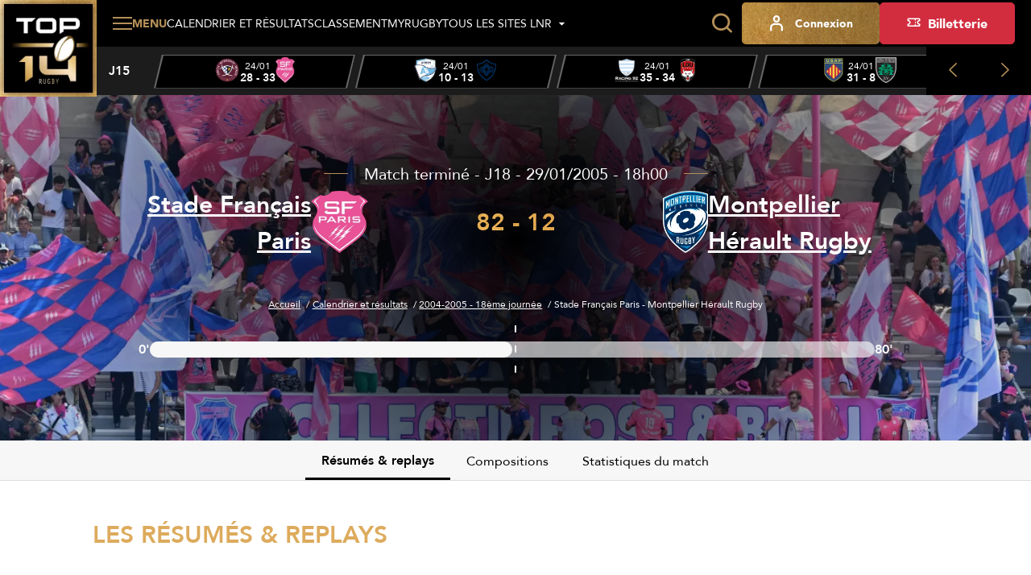

--- FILE ---
content_type: text/html; charset=utf-8
request_url: https://top14.lnr.fr/feuille-de-match/2004-2005/j18/2607-paris-montpellier
body_size: 13769
content:
<!DOCTYPE html>
<html lang="fr">
<head>
  <meta charset="utf-8" />
  <meta name="viewport" content="width=device-width, initial-scale=1, minimum-scale=1, maximum-scale=1" />
  <meta name="csrf-token" content="VJokl9MZwmCOfMGlzotFcVSo5IlBXtR7VRCaRPxe" />

  <title>Stade Français Paris - Montpellier Hérault Rugby - J18 - 2004-2005 | Top 14 - Site Officiel</title>
  <meta name="title" content="Stade Français Paris - Montpellier Hérault Rugby - J18 - 2004-2005 | Top 14 - Site Officiel" />
  <meta name="description" content="Temps forts du match Stade Français Paris - Montpellier Hérault Rugby de la J18 de Top 14" />
      <meta property="og:type" content="website" />
      <meta property="og:site_name" content="Ligue Nationale de Rugby" />
      <meta property="og:locale" content="fr" />
      <meta property="og:url" content="https://top14.lnr.fr/feuille-de-match/2004-2005/j18/2607-paris-montpellier" />
      <meta property="og:title" content="Stade Français Paris - Montpellier Hérault Rugby - J18 - 2004-2005 | Top 14 - Site Officiel" />
      <meta property="og:description" content="Temps forts du match Stade Français Paris - Montpellier Hérault Rugby de la J18 de Top 14" />
      <meta property="fb:app_id" content="488329855239332" />
      <meta property="twitter:card" content="summary_large_image" />
      <meta property="twitter:site" content="@top14rugby" />
      <meta property="twitter:creator" content="@top14rugby" />
      <meta property="twitter:url" content="https://top14.lnr.fr/feuille-de-match/2004-2005/j18/2607-paris-montpellier" />
      <meta property="twitter:title" content="Stade Français Paris - Montpellier Hérault Rugby - J18 - 2004-2005 | Top 14 - Site Officiel" />
      <meta property="twitter:description" content="Temps forts du match Stade Français Paris - Montpellier Hérault Rugby de la J18 de Top 14" />
  
  <link rel="icon" type="image/x-icon" href="/build/assets/favicon.12ffd4d2.ico" />
  <link rel="icon" type="image/png" sizes="32x32" href="/build/assets/favicon-32x32.09a38ca0.png" />
  <link rel="icon" type="image/png" sizes="16x16" href="/build/assets/favicon-16x16.18274bc7.png" />

      <meta name="robots" content="max-image-preview:large, max-snippet:-1, max-video-preview:-1" />
  
    
  
  
  <link rel="preconnect" href="https://fonts.googleapis.com" />
  <link rel="preconnect" href="https://fonts.gstatic.com" crossorigin />
  <link href="https://fonts.googleapis.com/css2?family=Roboto&display=swap" rel="stylesheet" />

    
          <link rel="preload" as="style" href="https://cdn.lnr.fr/build/assets/maintop14.28362084.css" nonce="zJ5zrYlDoV9G1ggYAHtbzy6Ov8NKYzMm7SIF7j7E" /><link rel="stylesheet" href="https://cdn.lnr.fr/build/assets/maintop14.28362084.css" nonce="zJ5zrYlDoV9G1ggYAHtbzy6Ov8NKYzMm7SIF7j7E" />  </head>
<body
  id="body"
  class="app app--fixture-show theme--top14"
>
  <header class="header header--default">
    <div class="header__wrapper">
        <sticky-header></sticky-header>
        <div class="header__logo">
            <a href="https://top14.lnr.fr" title="Retourner à l&#039;accueil">
    <img class="header__logo-img" src="https://assets.lnr.fr/1/1/1/8/0/7/conversions/logo-top14.e32e7e9a-logo.webp" alt="TOP 14" height="146" />
</a>

        </div>
        <div class="header__content">
            <div class="header-menu">
    <div class="header-menu__part">
                                    <div class="main-menu">
  <main-menu :items='[{"type":"ticketing","name":"Billetterie","mobile_icon":null,"mobile_name":null,"device_type":"desktop","isExternal":true,"link":"https:\/\/billetterie.lnr.fr\/fr?utm_source=sitetop14&utm_medium=CTA&utm_campaign=organic","children":[]},{"type":"item","name":"Calendrier et r\u00e9sultats","mobile_icon":null,"mobile_name":null,"device_type":"mobile-and-desktop","isExternal":false,"link":"https:\/\/top14.lnr.fr\/calendrier-et-resultats","children":[]},{"type":"item","name":"Classement","mobile_icon":null,"mobile_name":null,"device_type":"mobile-and-desktop","isExternal":false,"link":"https:\/\/top14.lnr.fr\/videos","children":[{"type":"item","name":"Championnat","mobile_icon":null,"mobile_name":null,"device_type":"mobile-and-desktop","isExternal":false,"link":"https:\/\/top14.lnr.fr\/classement","children":[]},{"type":"item","name":"Joueurs","mobile_icon":null,"mobile_name":null,"device_type":"mobile-and-desktop","isExternal":false,"link":"https:\/\/top14.lnr.fr\/classement\/joueurs\/meilleurs-realisateurs","children":[]}]},{"type":"item","name":"Vid\u00e9os","mobile_icon":null,"mobile_name":null,"device_type":"mobile-and-desktop","isExternal":false,"link":"https:\/\/top14.lnr.fr\/videos","children":[]},{"type":"item","name":"Clubs et joueurs","mobile_icon":null,"mobile_name":null,"device_type":"mobile-and-desktop","isExternal":false,"link":null,"children":[{"type":"item","name":"Clubs","mobile_icon":null,"mobile_name":null,"device_type":"mobile-and-desktop","isExternal":false,"link":"https:\/\/top14.lnr.fr\/clubs","children":[]},{"type":"item","name":"Joueurs","mobile_icon":null,"mobile_name":null,"device_type":"mobile-and-desktop","isExternal":false,"link":"https:\/\/top14.lnr.fr\/joueurs","children":[]}]},{"type":"item","name":"Actualit\u00e9s","mobile_icon":null,"mobile_name":null,"device_type":"mobile-and-desktop","isExternal":false,"link":"https:\/\/top14.lnr.fr\/actualites","children":[]},{"type":"item","name":"Statistiques","mobile_icon":null,"mobile_name":null,"device_type":"mobile-and-desktop","isExternal":false,"link":"https:\/\/top14.lnr.fr\/statistiques\/clubs","children":[{"type":"item","name":"G\u00e9n\u00e9rales","mobile_icon":null,"mobile_name":null,"device_type":"mobile-and-desktop","isExternal":false,"link":"\/statistiques","children":[]},{"type":"item","name":"Clubs","mobile_icon":null,"mobile_name":null,"device_type":"mobile-and-desktop","isExternal":false,"link":"\/statistiques\/clubs","children":[]},{"type":"item","name":"Joueurs","mobile_icon":null,"mobile_name":null,"device_type":"mobile-and-desktop","isExternal":false,"link":"\/statistiques\/joueurs","children":[]}]},{"type":"item","name":"Les awards","mobile_icon":null,"mobile_name":null,"device_type":"mobile-and-desktop","isExternal":false,"link":"https:\/\/top14.lnr.fr\/awards","children":[]},{"type":"item","name":"Le TOP 14","mobile_icon":null,"mobile_name":null,"device_type":"mobile-and-desktop","isExternal":false,"link":null,"children":[{"type":"item","name":"Pr\u00e9sentation","mobile_icon":null,"mobile_name":null,"device_type":"mobile-and-desktop","isExternal":false,"link":"https:\/\/top14.lnr.fr\/page\/le-top-14","children":[]},{"type":"item","name":"Les arbitres TOP 14","mobile_icon":null,"mobile_name":null,"device_type":"mobile-and-desktop","isExternal":false,"link":"https:\/\/top14.lnr.fr\/arbitres","children":[]},{"type":"item","name":"Les diffuseurs","mobile_icon":null,"mobile_name":null,"device_type":"mobile-and-desktop","isExternal":false,"link":"https:\/\/top14.lnr.fr\/page\/les-diffuseurs","children":[]},{"type":"item","name":"Les partenaires","mobile_icon":null,"mobile_name":null,"device_type":"mobile-and-desktop","isExternal":false,"link":"https:\/\/top14.lnr.fr\/partenaires","children":[]},{"type":"item","name":"Les licenci\u00e9s","mobile_icon":null,"mobile_name":null,"device_type":"mobile-and-desktop","isExternal":false,"link":"https:\/\/top14.lnr.fr\/licencies","children":[]}]},{"type":"item","name":"MyRugby","mobile_icon":null,"mobile_name":null,"device_type":"desktop","isExternal":false,"link":"\/my-rugby","children":[]},{"type":"item","name":"Tous les sites LNR","mobile_icon":null,"mobile_name":null,"device_type":"mobile","isExternal":false,"link":"https:\/\/top14.lnr.fr\/videos","children":[{"type":"item","name":"TOP 14","mobile_icon":null,"mobile_name":null,"device_type":"mobile","isExternal":true,"link":"https:\/\/top14.lnr.fr","children":[],"website":{"id":1,"slug":"top14","name":"TOP 14","url":"https:\/\/top14.lnr.fr","ticket_office_url":null,"logo":"\/build\/assets\/logo-top14.e32e7e9a.webp","competition":{"id":1,"slug":"top-14"},"active":true}},{"type":"item","name":"PRO D2","mobile_icon":null,"mobile_name":null,"device_type":"mobile","isExternal":true,"link":"https:\/\/prod2.lnr.fr","children":[],"website":{"id":2,"slug":"prod2","name":"PRO D2","url":"https:\/\/prod2.lnr.fr","ticket_office_url":null,"logo":"\/build\/assets\/logo-prod2.45ecca2c.webp","competition":{"id":2,"slug":"pro-d2"},"active":false}},{"type":"main","name":"Ligue Nationale de rugby","mobile_icon":null,"mobile_name":null,"device_type":"mobile","isExternal":true,"link":"https:\/\/www.lnr.fr","children":[],"website":{"id":3,"slug":"lnr","name":"LNR","url":"https:\/\/www.lnr.fr","ticket_office_url":null,"logo":"\/build\/assets\/logo-lnr.53b7e41a.webp","active":false}},{"type":"item","name":"In Extenso Supersevens","mobile_icon":null,"mobile_name":null,"device_type":"mobile","isExternal":true,"link":"https:\/\/supersevens.lnr.fr","children":[],"website":{"id":4,"slug":"ies7","name":"Supersevens","url":"https:\/\/supersevens.lnr.fr","ticket_office_url":null,"logo":"\/build\/assets\/logo-ies7.0b2990a5.webp","competition":{"id":3,"slug":"supersevens"},"active":false}}]}]' :action='"https:\/\/top14.lnr.fr\/recherche"' :method='"GET"'>
    <span class="base-btn__text">
        Menu
    </span>
  </main-menu>
</div>
                                                    <div
  class="item-menu item-menu--desktop"
>
  <a class="base-btn base-btn--item-menu" href="https://top14.lnr.fr/calendrier-et-resultats" title="Calendrier et résultats" >
    <i class="item-menu__icon icon icon--calendar"></i>
    <span class="item-menu__text item-menu__text--tablet-only base-btn__text">
        Calendrier
    </span>
    <span class="item-menu__text item-menu__text--desktop-only base-btn__text base-btn__text">
        Calendrier et résultats
    </span>
  </a>
</div>
                                                    <div
  class="item-menu item-menu--desktop"
>
  <a class="base-btn base-btn--item-menu" href="https://top14.lnr.fr/classement" title="Classement" >
    <i class="item-menu__icon icon icon--podium"></i>
    <span class="base-btn__text">
        Classement
    </span>
  </a>
</div>
                                                    <div
  class="item-menu item-menu--desktop"
>
  <a class="base-btn base-btn--item-menu" href="/my-rugby" title="MyRugby" >
    <i class="item-menu__icon icon icon--trophy"></i>
    <span class="base-btn__text">
        MyRugby
    </span>
  </a>
</div>
                                                    <div class="all-websites-menu">
  <all-websites-menu :items='[{"type":"item","name":"TOP 14","mobile_icon":null,"mobile_name":null,"device_type":"mobile-and-desktop","isExternal":true,"link":"https:\/\/top14.lnr.fr","children":[],"website":{"id":1,"slug":"top14","name":"TOP 14","url":"https:\/\/top14.lnr.fr","ticket_office_url":null,"logo":"\/build\/assets\/logo-top14.e32e7e9a.webp","competition":{"id":1,"slug":"top-14"},"active":true}},{"type":"item","name":"PRO D2","mobile_icon":null,"mobile_name":null,"device_type":"mobile-and-desktop","isExternal":true,"link":"https:\/\/prod2.lnr.fr","children":[],"website":{"id":2,"slug":"prod2","name":"PRO D2","url":"https:\/\/prod2.lnr.fr","ticket_office_url":null,"logo":"\/build\/assets\/logo-prod2.45ecca2c.webp","competition":{"id":2,"slug":"pro-d2"},"active":false}},{"type":"item","name":"Ligue Nationale de Rugby","mobile_icon":null,"mobile_name":null,"device_type":"mobile-and-desktop","isExternal":true,"link":"https:\/\/www.lnr.fr","children":[],"website":{"id":3,"slug":"lnr","name":"LNR","url":"https:\/\/www.lnr.fr","ticket_office_url":null,"logo":"\/build\/assets\/logo-lnr.53b7e41a.webp","active":false}},{"type":"item","name":"In Extenso Supersevens","mobile_icon":null,"mobile_name":null,"device_type":"mobile-and-desktop","isExternal":true,"link":"https:\/\/supersevens.lnr.fr\/","children":[],"website":{"id":4,"slug":"ies7","name":"Supersevens","url":"https:\/\/supersevens.lnr.fr","ticket_office_url":null,"logo":"\/build\/assets\/logo-ies7.0b2990a5.webp","competition":{"id":3,"slug":"supersevens"},"active":false}}]' :action='"https:\/\/top14.lnr.fr\/recherche"'>
    <span class="base-btn__text">
        Tous les sites LNR
    </span>
  </all-websites-menu>
</div>
                                                      <span class="header-menu__mobile-only">
                    <div class="notifications-menu notifications-menu--wisepops">
  <button
    type="button"
    tabindex="0"
    role="button"
    aria-label="Notifications"
    class="notifications-menu__button wisp"
  >
    <i class="icon icon--megaphone"></i>
    <span class="notifications-menu__label">Infos</span>
  </button>
</div>
                  </span>
            <div class="login-menu  login-menu--mobile-only ">
  <login-menu
    :logged-in='false'    account-route="https://top14.lnr.fr/mon-compte"
    csrf-token="VJokl9MZwmCOfMGlzotFcVSo5IlBXtR7VRCaRPxe"
    facebook-route="https://top14.lnr.fr/social/facebook?action=register"
    google-route="https://top14.lnr.fr/social/google?action=register"
    login-route="https://top14.lnr.fr/connexion?redirect_url=https%3A%2F%2Ftop14.lnr.fr%2Ffeuille-de-match%2F2004-2005%2Fj18%2F2607-paris-montpellier"
    logout-route="https://top14.lnr.fr/logout?redirect_url=https%3A%2F%2Ftop14.lnr.fr%2Ffeuille-de-match%2F2004-2005%2Fj18%2F2607-paris-montpellier"
    register-route="https://top14.lnr.fr/inscription"
     mobile-only   >
          <i class="login-menu__icon icon icon--profil"></i>
        <span class="login-menu__text login-menu__text--tablet-only base-btn__text">
        Compte
    </span>
    <span class="login-menu__text login-menu__text--desktop-only base-btn__text base-btn__text">
        Connexion
    </span>
  </login-menu>
</div>
                                                            </div>
    <div class="header-menu__part header-menu__part--tablet-only">
      <search-input action="https://top14.lnr.fr/recherche"></search-input>
      <div class="notifications-menu notifications-menu--wisepops">
  <button
    type="button"
    tabindex="0"
    role="button"
    aria-label="Notifications"
    class="notifications-menu__button wisp"
  >
    <i class="icon icon--megaphone"></i>
    <span class="notifications-menu__label">Infos</span>
  </button>
</div>


                                                                                                                                                              <div class="login-menu ">
  <login-menu
    :logged-in='false'    account-route="https://top14.lnr.fr/mon-compte"
    csrf-token="VJokl9MZwmCOfMGlzotFcVSo5IlBXtR7VRCaRPxe"
    facebook-route="https://top14.lnr.fr/social/facebook?action=register"
    google-route="https://top14.lnr.fr/social/google?action=register"
    login-route="https://top14.lnr.fr/connexion?redirect_url=https%3A%2F%2Ftop14.lnr.fr%2Ffeuille-de-match%2F2004-2005%2Fj18%2F2607-paris-montpellier"
    logout-route="https://top14.lnr.fr/logout?redirect_url=https%3A%2F%2Ftop14.lnr.fr%2Ffeuille-de-match%2F2004-2005%2Fj18%2F2607-paris-montpellier"
    register-route="https://top14.lnr.fr/inscription"
      >
          <i class="login-menu__icon icon icon--profil"></i>
        <span class="login-menu__text login-menu__text--tablet-only base-btn__text">
        Compte
    </span>
    <span class="login-menu__text login-menu__text--desktop-only base-btn__text base-btn__text">
        Connexion
    </span>
  </login-menu>
</div>
                                            <a class="ticketing-menu tracking--btn-tickets base-btn base-btn--secondary"
   href="https://billetterie.lnr.fr/fr?utm_source=sitetop14&amp;utm_medium=CTA&amp;utm_campaign=organic"  target="_blank">
    <i class="icon icon--note"></i>
    <span class="base-btn__text">
        Billetterie
    </span>
</a>
                        </div>
</div>
                            <div class="header-score-slider">
    <score-slider
      :current-week='{"name":"J15","slug":"j15","number":15}' :matches='[{"id":11410,"hosting_club":{"id":7,"name":"Union Bordeaux-B\u00e8gles","logo":{"original":"https:\/\/cdn.lnr.fr\/club\/bordeaux-begles\/photo\/logo.2201ae81024b363a543f683add3eb9f07f48db9a","thumbnail-1x":"https:\/\/cdn.lnr.fr\/club\/bordeaux-begles\/photo\/logo-thumbnail-1x.2201ae81024b363a543f683add3eb9f07f48db9a","thumbnail-2x":"https:\/\/cdn.lnr.fr\/club\/bordeaux-begles\/photo\/logo-thumbnail-2x.2201ae81024b363a543f683add3eb9f07f48db9a"},"url":"https:\/\/top14.lnr.fr\/club\/bordeaux-begles","acronym":"UBB"},"visiting_club":{"id":60,"name":"Stade Fran\u00e7ais Paris","logo":{"original":"https:\/\/cdn.lnr.fr\/club\/paris\/photo\/logo.55f6709b4adaabc6857f8dd07b53d1fa7dcc911d","thumbnail-1x":"https:\/\/cdn.lnr.fr\/club\/paris\/photo\/logo-thumbnail-1x.55f6709b4adaabc6857f8dd07b53d1fa7dcc911d","thumbnail-2x":"https:\/\/cdn.lnr.fr\/club\/paris\/photo\/logo-thumbnail-2x.55f6709b4adaabc6857f8dd07b53d1fa7dcc911d"},"url":"https:\/\/top14.lnr.fr\/club\/paris","acronym":"SFP"},"date":"24\/01","time":"14h30","broadcasters":[{"name":"Canal + Sport","logo":{"logo-1x":"https:\/\/assets.lnr.fr\/1\/7\/3\/2\/0\/6\/conversions\/C+_Sport_(2023)-logo-1x.webp","logo-2x":"https:\/\/assets.lnr.fr\/1\/7\/3\/2\/0\/6\/conversions\/C+_Sport_(2023)-logo-2x.webp","original":"https:\/\/assets.lnr.fr\/1\/7\/3\/2\/0\/6\/C+_Sport_(2023).png"}}],"status":"finished","link":"https:\/\/top14.lnr.fr\/feuille-de-match\/2025-2026\/j15\/11410-bordeaux-begles-paris","score":[28,33],"timer":{"firstPeriodStartDate":"2026-01-24T14:31:35+01:00","firstPeriodEndDate":"2026-01-24T15:20:48+01:00","secondPeriodStartDate":"2026-01-24T15:35:18+01:00","secondPeriodEndDate":"2026-01-24T16:22:23+01:00"},"is_postponed":false},{"id":11406,"hosting_club":{"id":89,"name":"Aviron Bayonnais","logo":{"original":"https:\/\/cdn.lnr.fr\/club\/bayonne\/photo\/logo.298659c7f45708c558764780ad1691e7045da5d1","thumbnail-1x":"https:\/\/cdn.lnr.fr\/club\/bayonne\/photo\/logo-thumbnail-1x.298659c7f45708c558764780ad1691e7045da5d1","thumbnail-2x":"https:\/\/cdn.lnr.fr\/club\/bayonne\/photo\/logo-thumbnail-2x.298659c7f45708c558764780ad1691e7045da5d1"},"url":"https:\/\/top14.lnr.fr\/club\/bayonne","acronym":"AB"},"visiting_club":{"id":18,"name":"Castres Olympique","logo":{"original":"https:\/\/cdn.lnr.fr\/club\/castres\/photo\/logo.3d2485306df83a9c0f98907402e7fc1e50525ca8","thumbnail-1x":"https:\/\/cdn.lnr.fr\/club\/castres\/photo\/logo-thumbnail-1x.3d2485306df83a9c0f98907402e7fc1e50525ca8","thumbnail-2x":"https:\/\/cdn.lnr.fr\/club\/castres\/photo\/logo-thumbnail-2x.3d2485306df83a9c0f98907402e7fc1e50525ca8"},"url":"https:\/\/top14.lnr.fr\/club\/castres","acronym":"CO"},"date":"24\/01","time":"16h35","broadcasters":[{"name":"Canal +","logo":{"logo-1x":"https:\/\/assets.lnr.fr\/9\/2\/2\/3\/7\/conversions\/canal_-logo-1x.webp","logo-2x":"https:\/\/assets.lnr.fr\/9\/2\/2\/3\/7\/conversions\/canal_-logo-2x.webp","original":"https:\/\/assets.lnr.fr\/9\/2\/2\/3\/7\/canal_.png"}},{"name":"Canal + Live","logo":{"logo-1x":"https:\/\/assets.lnr.fr\/1\/7\/2\/9\/4\/4\/conversions\/Canal+_Live.svg-logo-1x.webp","logo-2x":"https:\/\/assets.lnr.fr\/1\/7\/2\/9\/4\/4\/conversions\/Canal+_Live.svg-logo-2x.webp","original":"https:\/\/assets.lnr.fr\/1\/7\/2\/9\/4\/4\/Canal+_Live.svg.png"}}],"status":"finished","link":"https:\/\/top14.lnr.fr\/feuille-de-match\/2025-2026\/j15\/11406-bayonne-castres","score":[10,13],"timer":{"firstPeriodStartDate":"2026-01-24T16:37:42+01:00","firstPeriodEndDate":"2026-01-24T17:18:35+01:00","secondPeriodStartDate":"2026-01-24T17:35:22+01:00","secondPeriodEndDate":"2026-01-24T18:31:36+01:00"},"is_postponed":false},{"id":11407,"hosting_club":{"id":65,"name":"Racing 92","logo":{"original":"https:\/\/cdn.lnr.fr\/club\/racing-92\/photo\/logo.2893d5d96b6ed12acbf18cc4a8cad268e0582419","thumbnail-1x":"https:\/\/cdn.lnr.fr\/club\/racing-92\/photo\/logo-thumbnail-1x.2893d5d96b6ed12acbf18cc4a8cad268e0582419","thumbnail-2x":"https:\/\/cdn.lnr.fr\/club\/racing-92\/photo\/logo-thumbnail-2x.2893d5d96b6ed12acbf18cc4a8cad268e0582419"},"url":"https:\/\/top14.lnr.fr\/club\/racing-92","acronym":"R92"},"visiting_club":{"id":42,"name":"LOU Rugby","logo":{"original":"https:\/\/cdn.lnr.fr\/club\/lyon\/photo\/logo.46785717c923e7293f65e4028eee8631049ec4bb","thumbnail-1x":"https:\/\/cdn.lnr.fr\/club\/lyon\/photo\/logo-thumbnail-1x.46785717c923e7293f65e4028eee8631049ec4bb","thumbnail-2x":"https:\/\/cdn.lnr.fr\/club\/lyon\/photo\/logo-thumbnail-2x.46785717c923e7293f65e4028eee8631049ec4bb"},"url":"https:\/\/top14.lnr.fr\/club\/lyon","acronym":"LOU"},"date":"24\/01","time":"16h35","broadcasters":[{"name":"Canal + Live","logo":{"logo-1x":"https:\/\/assets.lnr.fr\/1\/7\/2\/9\/4\/4\/conversions\/Canal+_Live.svg-logo-1x.webp","logo-2x":"https:\/\/assets.lnr.fr\/1\/7\/2\/9\/4\/4\/conversions\/Canal+_Live.svg-logo-2x.webp","original":"https:\/\/assets.lnr.fr\/1\/7\/2\/9\/4\/4\/Canal+_Live.svg.png"}},{"name":"Canal +","logo":{"logo-1x":"https:\/\/assets.lnr.fr\/9\/2\/2\/3\/7\/conversions\/canal_-logo-1x.webp","logo-2x":"https:\/\/assets.lnr.fr\/9\/2\/2\/3\/7\/conversions\/canal_-logo-2x.webp","original":"https:\/\/assets.lnr.fr\/9\/2\/2\/3\/7\/canal_.png"}}],"status":"finished","link":"https:\/\/top14.lnr.fr\/feuille-de-match\/2025-2026\/j15\/11407-racing-92-lyon","score":[35,34],"timer":{"firstPeriodStartDate":"2026-01-24T16:37:37+01:00","firstPeriodEndDate":"2026-01-24T17:24:16+01:00","secondPeriodStartDate":"2026-01-24T17:39:14+01:00","secondPeriodEndDate":"2026-01-24T18:31:07+01:00"},"is_postponed":false},{"id":11411,"hosting_club":{"id":63,"name":"USA Perpignan","logo":{"original":"https:\/\/cdn.lnr.fr\/club\/perpignan\/photo\/logo.1717762212bf4759d0b4d23c9cab3d6235ae87c4","thumbnail-1x":"https:\/\/cdn.lnr.fr\/club\/perpignan\/photo\/logo-thumbnail-1x.1717762212bf4759d0b4d23c9cab3d6235ae87c4","thumbnail-2x":"https:\/\/cdn.lnr.fr\/club\/perpignan\/photo\/logo-thumbnail-2x.1717762212bf4759d0b4d23c9cab3d6235ae87c4"},"url":"https:\/\/top14.lnr.fr\/club\/perpignan","acronym":"USAP"},"visiting_club":{"id":48,"name":"US Montauban","logo":{"original":"https:\/\/cdn.lnr.fr\/club\/montauban\/photo\/logo.af03f2aeae0a1adcf7eea74cd7bce7a71c6129f9","thumbnail-1x":"https:\/\/cdn.lnr.fr\/club\/montauban\/photo\/logo-thumbnail-1x.af03f2aeae0a1adcf7eea74cd7bce7a71c6129f9","thumbnail-2x":"https:\/\/cdn.lnr.fr\/club\/montauban\/photo\/logo-thumbnail-2x.af03f2aeae0a1adcf7eea74cd7bce7a71c6129f9"},"url":"https:\/\/top14.lnr.fr\/club\/montauban","acronym":"USM"},"date":"24\/01","time":"16h35","broadcasters":[{"name":"Canal + Sport","logo":{"logo-1x":"https:\/\/assets.lnr.fr\/1\/7\/3\/2\/0\/6\/conversions\/C+_Sport_(2023)-logo-1x.webp","logo-2x":"https:\/\/assets.lnr.fr\/1\/7\/3\/2\/0\/6\/conversions\/C+_Sport_(2023)-logo-2x.webp","original":"https:\/\/assets.lnr.fr\/1\/7\/3\/2\/0\/6\/C+_Sport_(2023).png"}},{"name":"Canal +","logo":{"logo-1x":"https:\/\/assets.lnr.fr\/9\/2\/2\/3\/7\/conversions\/canal_-logo-1x.webp","logo-2x":"https:\/\/assets.lnr.fr\/9\/2\/2\/3\/7\/conversions\/canal_-logo-2x.webp","original":"https:\/\/assets.lnr.fr\/9\/2\/2\/3\/7\/canal_.png"}}],"status":"finished","link":"https:\/\/top14.lnr.fr\/feuille-de-match\/2025-2026\/j15\/11411-perpignan-montauban","score":[31,8],"timer":{"firstPeriodStartDate":"2026-01-24T16:36:39+01:00","firstPeriodEndDate":"2026-01-24T17:28:25+01:00","secondPeriodStartDate":"2026-01-24T17:45:32+01:00","secondPeriodEndDate":"2026-01-24T18:31:43+01:00"},"is_postponed":false},{"id":11409,"hosting_club":{"id":78,"name":"Stade Toulousain","logo":{"original":"https:\/\/cdn.lnr.fr\/club\/toulouse\/photo\/logo.d54bd540e4c723a8c6eb20ab762b718722eb5074","thumbnail-1x":"https:\/\/cdn.lnr.fr\/club\/toulouse\/photo\/logo-thumbnail-1x.d54bd540e4c723a8c6eb20ab762b718722eb5074","thumbnail-2x":"https:\/\/cdn.lnr.fr\/club\/toulouse\/photo\/logo-thumbnail-2x.d54bd540e4c723a8c6eb20ab762b718722eb5074"},"url":"https:\/\/top14.lnr.fr\/club\/toulouse","acronym":"ST"},"visiting_club":{"id":61,"name":"Section Paloise","logo":{"original":"https:\/\/cdn.lnr.fr\/club\/pau\/photo\/logo.5f5c9aa238f6dfa726decb13174fceb1ecbe9bbf","thumbnail-1x":"https:\/\/cdn.lnr.fr\/club\/pau\/photo\/logo-thumbnail-1x.5f5c9aa238f6dfa726decb13174fceb1ecbe9bbf","thumbnail-2x":"https:\/\/cdn.lnr.fr\/club\/pau\/photo\/logo-thumbnail-2x.5f5c9aa238f6dfa726decb13174fceb1ecbe9bbf"},"url":"https:\/\/top14.lnr.fr\/club\/pau","acronym":"SP"},"date":"24\/01","time":"21h00","broadcasters":[{"name":"Canal +","logo":{"logo-1x":"https:\/\/assets.lnr.fr\/9\/2\/2\/3\/7\/conversions\/canal_-logo-1x.webp","logo-2x":"https:\/\/assets.lnr.fr\/9\/2\/2\/3\/7\/conversions\/canal_-logo-2x.webp","original":"https:\/\/assets.lnr.fr\/9\/2\/2\/3\/7\/canal_.png"}}],"status":"finished","link":"https:\/\/top14.lnr.fr\/feuille-de-match\/2025-2026\/j15\/11409-toulouse-pau","score":[59,22],"timer":{"firstPeriodStartDate":"2026-01-24T21:04:16+01:00","firstPeriodEndDate":"2026-01-24T21:48:20+01:00","secondPeriodStartDate":"2026-01-24T22:02:54+01:00","secondPeriodEndDate":"2026-01-24T22:54:34+01:00"},"is_postponed":false},{"id":11408,"hosting_club":{"id":77,"name":"RC Toulon","logo":{"original":"https:\/\/cdn.lnr.fr\/club\/toulon\/photo\/logo.37c3f258364777adfcc4834b02b0a0f423180860","thumbnail-1x":"https:\/\/cdn.lnr.fr\/club\/toulon\/photo\/logo-thumbnail-1x.37c3f258364777adfcc4834b02b0a0f423180860","thumbnail-2x":"https:\/\/cdn.lnr.fr\/club\/toulon\/photo\/logo-thumbnail-2x.37c3f258364777adfcc4834b02b0a0f423180860"},"url":"https:\/\/top14.lnr.fr\/club\/toulon","acronym":"RCT"},"visiting_club":{"id":49,"name":"Montpellier H\u00e9rault Rugby","logo":{"original":"https:\/\/cdn.lnr.fr\/club\/montpellier\/photo\/logo.0080352eee39c6f4d3ab81cdc8f65110bcd45cac","thumbnail-1x":"https:\/\/cdn.lnr.fr\/club\/montpellier\/photo\/logo-thumbnail-1x.0080352eee39c6f4d3ab81cdc8f65110bcd45cac","thumbnail-2x":"https:\/\/cdn.lnr.fr\/club\/montpellier\/photo\/logo-thumbnail-2x.0080352eee39c6f4d3ab81cdc8f65110bcd45cac"},"url":"https:\/\/top14.lnr.fr\/club\/montpellier","acronym":"MHR"},"date":"25\/01","time":"15h30","broadcasters":[{"name":"Canal + Sport","logo":{"logo-1x":"https:\/\/assets.lnr.fr\/1\/7\/3\/2\/0\/6\/conversions\/C+_Sport_(2023)-logo-1x.webp","logo-2x":"https:\/\/assets.lnr.fr\/1\/7\/3\/2\/0\/6\/conversions\/C+_Sport_(2023)-logo-2x.webp","original":"https:\/\/assets.lnr.fr\/1\/7\/3\/2\/0\/6\/C+_Sport_(2023).png"}}],"status":"finished","link":"https:\/\/top14.lnr.fr\/feuille-de-match\/2025-2026\/j15\/11408-toulon-montpellier","score":[30,27],"timer":{"firstPeriodStartDate":"2026-01-25T15:32:23+01:00","firstPeriodEndDate":"2026-01-25T16:15:58+01:00","secondPeriodStartDate":"2026-01-25T16:31:11+01:00","secondPeriodEndDate":"2026-01-25T17:19:56+01:00"},"is_postponed":false},{"id":11405,"hosting_club":{"id":20,"name":"ASM Clermont","logo":{"original":"https:\/\/cdn.lnr.fr\/club\/clermont\/photo\/logo.1e35be7000941750bf2657962a3e4c5aaf2422db","thumbnail-1x":"https:\/\/cdn.lnr.fr\/club\/clermont\/photo\/logo-thumbnail-1x.1e35be7000941750bf2657962a3e4c5aaf2422db","thumbnail-2x":"https:\/\/cdn.lnr.fr\/club\/clermont\/photo\/logo-thumbnail-2x.1e35be7000941750bf2657962a3e4c5aaf2422db"},"url":"https:\/\/top14.lnr.fr\/club\/clermont","acronym":"ASM"},"visiting_club":{"id":34,"name":"Stade Rochelais","logo":{"original":"https:\/\/cdn.lnr.fr\/club\/la-rochelle\/photo\/logo.609652dc06b32047953e0166021fd2416579e95e","thumbnail-1x":"https:\/\/cdn.lnr.fr\/club\/la-rochelle\/photo\/logo-thumbnail-1x.609652dc06b32047953e0166021fd2416579e95e","thumbnail-2x":"https:\/\/cdn.lnr.fr\/club\/la-rochelle\/photo\/logo-thumbnail-2x.609652dc06b32047953e0166021fd2416579e95e"},"url":"https:\/\/top14.lnr.fr\/club\/la-rochelle","acronym":"SR"},"date":"25\/01","time":"21h05","broadcasters":[{"name":"Canal +","logo":{"logo-1x":"https:\/\/assets.lnr.fr\/9\/2\/2\/3\/7\/conversions\/canal_-logo-1x.webp","logo-2x":"https:\/\/assets.lnr.fr\/9\/2\/2\/3\/7\/conversions\/canal_-logo-2x.webp","original":"https:\/\/assets.lnr.fr\/9\/2\/2\/3\/7\/canal_.png"}}],"status":"finished","link":"https:\/\/top14.lnr.fr\/feuille-de-match\/2025-2026\/j15\/11405-clermont-la-rochelle","score":[32,27],"timer":{"firstPeriodStartDate":"2026-01-25T21:08:02+01:00","firstPeriodEndDate":"2026-01-25T21:54:13+01:00","secondPeriodStartDate":"2026-01-25T22:09:41+01:00","secondPeriodEndDate":"2026-01-25T23:01:59+01:00"},"is_postponed":false}]'    ></score-slider>
  </div>
                    </div>
    </div>
</header>
<div class="app__container ">
    <main class="app__body app__body--fixture-show">
      <div
  class="heading heading--center"
>
    <div class="heading__container">
    <div class="match-header">
  <div class="match-header__info">
          <div class="match-header__season-day">
                  Match terminé - J18 - 29/01/2005 - 18h00
              </div>
      </div>
  <div class="match-header-club">
  <div class="match-header-club__wrapper match-header-club__wrapper--center">
    <div class="match-header__bonus match-header__bonus--left">
          </div>
    <div class="match-header__title">
      <div class="title title--large title--textured title--centered">
                    82 - 12
                  </div>
          </div>
    <div class="match-header__bonus match-header__bonus--right">
          </div>
  </div>
      <div class="match-header-club__wrapper match-header-club__wrapper--left">
      <div class="match-header-club__logo">
                  <img
  alt="Stade Français Paris"
  src="https://cdn.lnr.fr/club/paris/photo/logo.55f6709b4adaabc6857f8dd07b53d1fa7dcc911d"
      srcset="https://cdn.lnr.fr/club/paris/photo/logo-thumbnail-1x.55f6709b4adaabc6857f8dd07b53d1fa7dcc911d 1x, https://cdn.lnr.fr/club/paris/photo/logo-thumbnail-2x.55f6709b4adaabc6857f8dd07b53d1fa7dcc911d 2x"
    
  loading="lazy"
/>
              </div>
      <a href="https://top14.lnr.fr/club/paris" class="match-header-club__title">Stade Français Paris</a>
    </div>
      <div class="match-header-club__wrapper match-header-club__wrapper--right">
      <div class="match-header-club__logo">
                  <img
  alt="Montpellier Hérault Rugby"
  src="https://cdn.lnr.fr/club/montpellier/photo/logo.0080352eee39c6f4d3ab81cdc8f65110bcd45cac"
      srcset="https://cdn.lnr.fr/club/montpellier/photo/logo-thumbnail-1x.0080352eee39c6f4d3ab81cdc8f65110bcd45cac 1x, https://cdn.lnr.fr/club/montpellier/photo/logo-thumbnail-2x.0080352eee39c6f4d3ab81cdc8f65110bcd45cac 2x"
    
  loading="lazy"
/>
              </div>
      <a href="https://top14.lnr.fr/club/montpellier" class="match-header-club__title">Montpellier Hérault Rugby</a>
    </div>
  </div>
    <div class="match-header-cta match-header-cta--hide">
  <div class="match-header-cta__container">
              <div class="match-header-cta__wrapper">
        <a
          href="https://go.onelink.me/2887093520/3f0e3bd6"
          target="_blank"
          class="match-header-cta__button base-btn base-btn--primary tracking--btn-primary title--x-small"
        >
          Vis ton match avec
          <img
  alt="Parier"
  src="https://cdn.lnr.fr/build/assets/logo-betclic.7c74d3eb.webp"
    class="match-header-cta__img"
  loading="lazy"
/>
        </a>
      </div>
      </div>
</div>
</div>
    <div class="heading__main">
                  <h1 class="heading__title">
        
              </h1>
              <img
  alt=""
  src="https://cdn.lnr.fr/club/paris/photo/banner.55f6709b4adaabc6857f8dd07b53d1fa7dcc911d"
      srcset="https://cdn.lnr.fr/club/paris/photo/banner-thumbnail-1x.55f6709b4adaabc6857f8dd07b53d1fa7dcc911d 1x, https://cdn.lnr.fr/club/paris/photo/banner-thumbnail-2x.55f6709b4adaabc6857f8dd07b53d1fa7dcc911d 2x"
    class="heading__image heading__image--desktop"
  loading="lazy"
/>
            
              <ul class="breadcrumbs">
      <li class="breadcrumbs__item">
              <a class="breadcrumbs__link base-link" href="https://top14.lnr.fr">
          <span class="breadcrumbs__inner-link base-link--underlined">Accueil</span>
        </a>
          </li>
      <li class="breadcrumbs__item">
              <a class="breadcrumbs__link base-link" href="https://top14.lnr.fr/calendrier-et-resultats">
          <span class="breadcrumbs__inner-link base-link--underlined">Calendrier et résultats</span>
        </a>
          </li>
      <li class="breadcrumbs__item">
              <a class="breadcrumbs__link base-link" href="https://top14.lnr.fr/calendrier-et-resultats/2004-2005/j18">
          <span class="breadcrumbs__inner-link base-link--underlined">2004-2005 - 18ème journée</span>
        </a>
          </li>
      <li class="breadcrumbs__item">
              Stade Français Paris - Montpellier Hérault Rugby
          </li>
  </ul>

                    <header-timeline
          :fixture-id='2607' :timer='{"firstPeriodStartDate":"2005-01-29T18:00:00+01:00","firstPeriodEndDate":null,"secondPeriodStartDate":null,"secondPeriodEndDate":null}' :game-facts='[]'        ></header-timeline>
                </div>
  </div>
    </div>

<div class="tabs">
  <div class="tabs__menu">
    <ul class="tabs__menu-list">
                                          <li class="tabs__menu-item">
          <a
            class="base-btn--tab tabs__button base-btn--tab tabs__button--active"
            href="https://top14.lnr.fr/feuille-de-match/2004-2005/j18/2607-paris-montpellier/resumes-replays"
            title="Résumés &amp; replays"
          >Résumés &amp; replays</a>
        </li>
                      <li class="tabs__menu-item">
          <a
            class="base-btn--tab tabs__button"
            href="https://top14.lnr.fr/feuille-de-match/2004-2005/j18/2607-paris-montpellier/compositions"
            title="Compositions"
          >Compositions</a>
        </li>
                      <li class="tabs__menu-item">
          <a
            class="base-btn--tab tabs__button"
            href="https://top14.lnr.fr/feuille-de-match/2004-2005/j18/2607-paris-montpellier/statistiques-du-match"
            title="Statistiques du match"
          >Statistiques du match</a>
        </li>
          </ul>
  </div>
</div>
  <div class="fixture-header">
    <score-sticky-header
      :hosting-club='{"name":"Stade Fran\u00e7ais Paris","logo":{"original":"https:\/\/cdn.lnr.fr\/club\/paris\/photo\/logo.55f6709b4adaabc6857f8dd07b53d1fa7dcc911d","thumbnail-1x":"https:\/\/cdn.lnr.fr\/club\/paris\/photo\/logo-thumbnail-1x.55f6709b4adaabc6857f8dd07b53d1fa7dcc911d","thumbnail-2x":"https:\/\/cdn.lnr.fr\/club\/paris\/photo\/logo-thumbnail-2x.55f6709b4adaabc6857f8dd07b53d1fa7dcc911d"},"url":"https:\/\/top14.lnr.fr\/club\/paris"}' :visiting-club='{"name":"Montpellier H\u00e9rault Rugby","logo":{"original":"https:\/\/cdn.lnr.fr\/club\/montpellier\/photo\/logo.0080352eee39c6f4d3ab81cdc8f65110bcd45cac","thumbnail-1x":"https:\/\/cdn.lnr.fr\/club\/montpellier\/photo\/logo-thumbnail-1x.0080352eee39c6f4d3ab81cdc8f65110bcd45cac","thumbnail-2x":"https:\/\/cdn.lnr.fr\/club\/montpellier\/photo\/logo-thumbnail-2x.0080352eee39c6f4d3ab81cdc8f65110bcd45cac"},"url":"https:\/\/top14.lnr.fr\/club\/montpellier"}' :query-ref='".match-header"'    ></score-sticky-header>
  </div>
  <div class="reports-replays">
  <div class="reports-replays__container">
    <h2
      class="reports-replays__title title title--medium title--primary"
    >Les résumés &amp; replays</h2>
    <div class="reports-replays__grid">
          </div>
  </div>
</div>
<vertical-timeline :items="[]" game-facts></vertical-timeline>
<vertical-timeline :items="[]"></vertical-timeline>
<div
  class="advertisement advertisement--desktop"
>
  <div class="advertisement__container">
    <div
      id="div-gpt-ad-6979313e188dc"
      class="advertisement__item advertisement__item--728x90"
    ></div>
  </div>
</div>

  <div
  class="advertisement advertisement--mobile"
>
  <div class="advertisement__container">
    <div
      id="div-gpt-ad-6979313e189aa"
      class="advertisement__item advertisement__item--320x50"
    ></div>
  </div>
</div>

  <div
  class="page-builder-component page-builder-component--my-rugby-advantages page-builder-my-rugby-advantages my-rugby-advantages my-rugby-advantages--top14">
  <img
  alt="Les avantages MyRugby"
  src="https://cdn.lnr.fr/build/assets/bg-black-texture.54871c8c.webp"
    class="my-rugby-advantages__background"
  loading="lazy"
/>
  <div class="page-builder-component__lines-container my-rugby-advantages__lines-container">
    <lines-index :rows='[{"col":"12% 12% 76%","only":"l","height":"10%","cells":[{"lines":[{"width":4,"height":"100%","right":0,"top":0,"type":"plain"},{"width":"100%","height":4,"left":0,"bottom":0,"type":"plain"}]},{"lines":[{"width":"100%","height":4,"left":0,"bottom":0,"type":"plain"}]}]},{"col":"50% 30% 20%","only":"s","height":"5%","cells":[{"lines":[{"width":4,"height":"100%","right":0,"top":0,"type":"plain"},{"width":"100%","height":4,"left":0,"bottom":0,"type":"plain"}]},{"lines":[{"width":"100%","height":4,"left":0,"bottom":0,"type":"plain"}]}]},{"col":"12% 12% 76%","only":"l","height":"10%","cells":[{"lines":[{"width":4,"height":"100%","right":0,"top":0,"type":"plain"}]}]},{"col":"50% 30% 20%","only":"s","height":"5%","cells":[{"lines":[{"width":4,"height":"100%","right":0,"top":0,"type":"plain"}]}]},{"col":"25% 75%","only":"l","height":"20%","cells":[{"lines":[{"width":"100%","height":4,"left":0,"bottom":0,"type":"dashed","nbDash":12,"dirDash":"horizontal"}]}]},{"col":"75% 25%","only":"s","height":"30%","cells":[{"lines":[{"width":"100%","height":3,"left":0,"bottom":0,"type":"dashed","nbDash":12,"dirDash":"horizontal"}]}]},{"col":"100%","height":"20%","cells":[]},{"col":"12% 12% 76%","only":"l","height":"10%","cells":[{"lines":[{"width":4,"height":"100%","right":0,"top":0,"type":"plain"},{"width":"100%","height":4,"left":0,"bottom":0,"type":"plain"}]},{"lines":[{"width":"100%","height":4,"left":0,"bottom":0,"type":"plain"}]}]},{"col":"12% 12% 76%","only":"l","height":"10%","cells":[{"lines":[{"width":4,"height":"100%","right":0,"top":0,"type":"plain"}]}]}]'></lines-index>
    <lines-index :rows='[{"col":"70% 30%","only":"l","height":"30%","cells":[[],{"lines":[{"width":6,"height":"100%","left":0,"top":10,"type":"plain"},{"width":"100%","height":6,"left":0,"bottom":0,"type":"plain"}]}]},{"col":"100%","height":"15%","cells":[[]]},{"col":"70% 30%","only":"l","height":"10%","cells":[[],{"lines":[{"width":"100%","height":4,"left":0,"bottom":0,"type":"dashed","nbDash":14,"dirDash":"horizontal"}]}]},{"col":"100%","height":"10%","cells":[[]]},{"col":"70% 20% 10%","only":"l","height":"20%","cells":[[],{"lines":[{"width":6,"height":"100%","left":0,"top":0,"type":"plain"},{"width":3,"height":"60%","right":0,"bottom":0,"type":"plain"},{"width":"100%","height":6,"left":0,"bottom":0,"type":"plain"}]},{"lines":[{"width":"100%","height":6,"left":0,"bottom":0,"type":"plain"}]}]},{"col":"70% 20% 10%","only":"l","height":"10%","cells":[[],{"lines":[{"width":6,"height":"100%","left":0,"top":0,"type":"plain"},{"width":3,"height":"100%","right":0,"bottom":0,"type":"plain"}]}]}]'></lines-index>
  </div>
  <div class="my-rugby-advantages__title-container">
    <h2
      class="my-rugby-advantages__title title title--xlarge"
    >Les avantages</h2>
    <img
  alt="Logo MyRugby"
  src="https://cdn.lnr.fr/build/assets/logo-myrugby.17366390.webp"
    class="my-rugby-advantages__logo"
  loading="lazy"
/>
  </div>
  <div class="my-rugby-advantages__container">
    <div class="my-rugby-advantages__content">
              <div class="my-rugby-advantages__item-wrapper">
          <div
    href=""
    class="my-rugby-advantages__item block block--myrugby block--unlocked"
              data-blocked="true"
      >
          <img
  alt="Gagnez 2 places pour le match de votre choix de la J17 de TOP 14 !"
  src="https://assets.lnr.fr/2/4/7/3/5/1/1920x500_2Places.jpg"
      srcset="https://assets.lnr.fr/2/4/7/3/5/1/conversions/1920x500_2Places-thumbnail-1x.webp 1x, https://assets.lnr.fr/2/4/7/3/5/1/conversions/1920x500_2Places-thumbnail-2x.webp 2x"
    class="block__img"
  loading="lazy"
/>
                              <div class="block__content">
      <div class="block__overlay"></div>
            <span class="block__slot"><h4
                    class="block__title title title--x-small title--primary"
            >Bon plan</h4>
            <p class="block__text paragraph">Gagnez 2 places pour le match de votre choix de la J17 de TOP 14 !</p></span>
    </div>
                  <img
  alt="My Rugby"
  src="https://cdn.lnr.fr/build/assets/logo-myrugby-top14.91b1e4c0.webp"
    class="block__logo"
  loading="lazy"
/>
        <img
  alt="My Rugby"
  src="https://cdn.lnr.fr/build/assets/logo-myrugby-white.7f4107fc.svg"
    class="block__logo-overlay"
  loading="lazy"
/>
                        <div class="block__myrugby-overlay"></div>
          </div>
          <a
                  href="https://top14.lnr.fr/bon-plan/gagnez-2-places-pour-le-match-de-votre-choix-de-la-j17-de-top-14-2025-2026"
                  class="base-btn base-btn--primary my-rugby-advantages__item-btn tracking--post-deals"
                  data-name="Gagnez 2 places pour le match de votre choix de la J17 de TOP 14 !"
          >Découvrir cet avantage</a>
        </div>
              <div class="my-rugby-advantages__item-wrapper">
          <div
    href=""
    class="my-rugby-advantages__item block block--myrugby block--unlocked"
              data-blocked="true"
      >
          <img
  alt="Gagnez 2 places pour le match de votre choix de la J20 de PRO D2"
  src="https://assets.lnr.fr/2/5/5/7/4/7/600x720_2PlacesProD.jpg"
      srcset="https://assets.lnr.fr/2/5/5/7/4/7/conversions/600x720_2PlacesProD-thumbnail-1x.webp 1x, https://assets.lnr.fr/2/5/5/7/4/7/conversions/600x720_2PlacesProD-thumbnail-2x.webp 2x"
    class="block__img"
  loading="lazy"
/>
                              <div class="block__content">
      <div class="block__overlay"></div>
            <span class="block__slot"><h4
                    class="block__title title title--x-small title--primary"
            >Bon plan</h4>
            <p class="block__text paragraph">Gagnez 2 places pour le match de votre choix de la J20 de PRO D2</p></span>
    </div>
                  <img
  alt="My Rugby"
  src="https://cdn.lnr.fr/build/assets/logo-myrugby-top14.91b1e4c0.webp"
    class="block__logo"
  loading="lazy"
/>
        <img
  alt="My Rugby"
  src="https://cdn.lnr.fr/build/assets/logo-myrugby-white.7f4107fc.svg"
    class="block__logo-overlay"
  loading="lazy"
/>
                        <div class="block__myrugby-overlay"></div>
          </div>
          <a
                  href="https://top14.lnr.fr/bon-plan/gagnez-2-places-pour-le-match-de-votre-choix-de-la-j20-de-pro-d2-2025-2026"
                  class="base-btn base-btn--primary my-rugby-advantages__item-btn tracking--post-deals"
                  data-name="Gagnez 2 places pour le match de votre choix de la J20 de PRO D2"
          >Découvrir cet avantage</a>
        </div>
              <div class="my-rugby-advantages__item-wrapper">
          <div
    href=""
    class="my-rugby-advantages__item block block--myrugby block--unlocked"
              data-blocked="true"
      >
          <img
  alt="Tour des Stades :  profitez d&#039;un week-end exceptionnel !"
  src="https://assets.lnr.fr/2/6/1/3/8/9/1080x1350_TDS.jpg"
      srcset="https://assets.lnr.fr/2/6/1/3/8/9/conversions/1080x1350_TDS-thumbnail-1x.webp 1x, https://assets.lnr.fr/2/6/1/3/8/9/conversions/1080x1350_TDS-thumbnail-2x.webp 2x"
    class="block__img"
  loading="lazy"
/>
                              <div class="block__content">
      <div class="block__overlay"></div>
            <span class="block__slot"><h4
                    class="block__title title title--x-small title--primary"
            >Bon plan</h4>
            <p class="block__text paragraph">Tour des Stades :  profitez d&#039;un week-end exceptionnel !</p></span>
    </div>
                  <img
  alt="My Rugby"
  src="https://cdn.lnr.fr/build/assets/logo-myrugby-top14.91b1e4c0.webp"
    class="block__logo"
  loading="lazy"
/>
        <img
  alt="My Rugby"
  src="https://cdn.lnr.fr/build/assets/logo-myrugby-white.7f4107fc.svg"
    class="block__logo-overlay"
  loading="lazy"
/>
                        <div class="block__myrugby-overlay"></div>
          </div>
          <a
                  href="https://top14.lnr.fr/bon-plan/profitez-un-weed-end-exceptionnel-tour-des-stades-2025"
                  class="base-btn base-btn--primary my-rugby-advantages__item-btn tracking--post-deals"
                  data-name="Tour des Stades :  profitez d&#039;un week-end exceptionnel !"
          >Découvrir cet avantage</a>
        </div>
              <div class="my-rugby-advantages__item-wrapper">
          <div
    href=""
    class="my-rugby-advantages__item block block--myrugby block--unlocked"
              data-blocked="true"
      >
          <img
  alt="Vivez une expérience unique au RC Toulon !"
  src="https://assets.lnr.fr/2/6/5/5/4/1/2000x2000_OPToulon-Photoroom.png"
      srcset="https://assets.lnr.fr/2/6/5/5/4/1/conversions/2000x2000_OPToulon-Photoroom-thumbnail-1x.webp 1x, https://assets.lnr.fr/2/6/5/5/4/1/conversions/2000x2000_OPToulon-Photoroom-thumbnail-2x.webp 2x"
    class="block__img"
  loading="lazy"
/>
                              <div class="block__content">
      <div class="block__overlay"></div>
            <span class="block__slot"><h4
                    class="block__title title title--x-small title--primary"
            >Bon plan</h4>
            <p class="block__text paragraph">Vivez une expérience unique au RC Toulon !</p></span>
    </div>
                  <img
  alt="My Rugby"
  src="https://cdn.lnr.fr/build/assets/logo-myrugby-top14.91b1e4c0.webp"
    class="block__logo"
  loading="lazy"
/>
        <img
  alt="My Rugby"
  src="https://cdn.lnr.fr/build/assets/logo-myrugby-white.7f4107fc.svg"
    class="block__logo-overlay"
  loading="lazy"
/>
                        <div class="block__myrugby-overlay"></div>
          </div>
          <a
                  href="https://top14.lnr.fr/bon-plan/vivez-une-experience-unique-au-rc-toulon"
                  class="base-btn base-btn--primary my-rugby-advantages__item-btn tracking--post-deals"
                  data-name="Vivez une expérience unique au RC Toulon !"
          >Découvrir cet avantage</a>
        </div>
          </div>
  </div>
</div>
  </main>
      <div class="mobile-sticky-footer">
              <div
  class="item-menu item-menu--mobile"
>
  <a class="base-btn base-btn--item-menu" href="https://top14.lnr.fr" title="Accueil" >
    <i class="item-menu__icon icon icon--home"></i>
    <span class="item-menu__text item-menu__text--tablet-only base-btn__text">
        Accueil
    </span>
    <span class="item-menu__text item-menu__text--desktop-only base-btn__text base-btn__text">
        Accueil
    </span>
  </a>
</div>
                      <div
  class="item-menu item-menu--mobile"
>
  <a class="base-btn base-btn--item-menu" href="https://top14.lnr.fr/calendrier-et-resultats" title="Calendrier" >
    <i class="item-menu__icon icon icon--calendar"></i>
    <span class="item-menu__text item-menu__text--tablet-only base-btn__text">
        Calendrier
    </span>
    <span class="item-menu__text item-menu__text--desktop-only base-btn__text base-btn__text">
        Calendrier
    </span>
  </a>
</div>
                      <div
  class="item-menu item-menu--mobile"
>
  <a class="base-btn base-btn--item-menu" href="https://top14.lnr.fr/classement" title="Classement" >
    <i class="item-menu__icon icon icon--podium"></i>
    <span class="item-menu__text item-menu__text--tablet-only base-btn__text">
        Classement
    </span>
    <span class="item-menu__text item-menu__text--desktop-only base-btn__text base-btn__text">
        Classement
    </span>
  </a>
</div>
                      <div
  class="item-menu item-menu--mobile"
>
  <a class="base-btn base-btn--item-menu" href="https://top14.lnr.fr/videos" title="Vidéos" >
    <i class="item-menu__icon icon icon--circledplay"></i>
    <span class="item-menu__text item-menu__text--tablet-only base-btn__text">
        Vidéos
    </span>
    <span class="item-menu__text item-menu__text--desktop-only base-btn__text base-btn__text">
        Vidéos
    </span>
  </a>
</div>
                      <div
  class="item-menu item-menu--mobile"
>
  <a class="base-btn base-btn--item-menu" href="/my-rugby" title="MyRugby" >
    <i class="item-menu__icon icon icon--gift"></i>
    <span class="item-menu__text item-menu__text--tablet-only base-btn__text">
        MyRugby
    </span>
    <span class="item-menu__text item-menu__text--desktop-only base-btn__text base-btn__text">
        MyRugby
    </span>
  </a>
</div>
          </div>
      <div class="footer-partners">

  <partners-index
    :partners-by-category='[{"id":1,"name":"PARTENAIRE MAJEUR","partners":[{"name":"Soci\u00e9t\u00e9 g\u00e9n\u00e9rale","url":"https:\/\/www.societegenerale.com\/fr\/groupe\/presentation\/philanthropie-sponsoring\/rugby","logo":{"thumbnail-1x":"https:\/\/assets.lnr.fr\/1\/7\/5\/0\/7\/6\/conversions\/SIGNSOCGEN102-fond-blanc-thumbnail-1x.webp","thumbnail-2x":"https:\/\/assets.lnr.fr\/1\/7\/5\/0\/7\/6\/conversions\/SIGNSOCGEN102-fond-blanc-thumbnail-2x.webp","original":"https:\/\/assets.lnr.fr\/1\/7\/5\/0\/7\/6\/SIGNSOCGEN102-fond-blanc.jpg"}},{"name":"GMF","url":"https:\/\/www.gmf.fr\/","logo":{"thumbnail-1x":"https:\/\/assets.lnr.fr\/5\/6\/8\/7\/6\/conversions\/GMF-(1)-thumbnail-1x.webp","thumbnail-2x":"https:\/\/assets.lnr.fr\/5\/6\/8\/7\/6\/conversions\/GMF-(1)-thumbnail-2x.webp","original":"https:\/\/assets.lnr.fr\/5\/6\/8\/7\/6\/GMF-(1).jpg"}}]},{"id":2,"name":"PARTENAIRE OFFICIEL","partners":[{"name":"Pennylane","url":"https:\/\/www.pennylane.com\/fr","logo":{"thumbnail-1x":"https:\/\/assets.lnr.fr\/2\/4\/4\/9\/6\/2\/conversions\/Design-sans-titre-(11)-thumbnail-1x.webp","thumbnail-2x":"https:\/\/assets.lnr.fr\/2\/4\/4\/9\/6\/2\/conversions\/Design-sans-titre-(11)-thumbnail-2x.webp","original":"https:\/\/assets.lnr.fr\/2\/4\/4\/9\/6\/2\/Design-sans-titre-(11).png"}},{"name":"Intermarch\u00e9","url":"https:\/\/www.intermarche.com\/accueil?gclsrc=aw.ds&gclid=EAIaIQobChMIm7ubitSL_wIVRe3VCh0NOwJ4EAAYASAAEgL6PPD_BwE&gclsrc=aw.ds","logo":{"thumbnail-1x":"https:\/\/assets.lnr.fr\/9\/7\/0\/6\/8\/conversions\/logo_22_lignes-thumbnail-1x.webp","thumbnail-2x":"https:\/\/assets.lnr.fr\/9\/7\/0\/6\/8\/conversions\/logo_22_lignes-thumbnail-2x.webp","original":"https:\/\/assets.lnr.fr\/9\/7\/0\/6\/8\/logo_22_lignes.jpg"}},{"name":"TotalEnergies","url":"https:\/\/www.totalenergies.fr\/","logo":{"thumbnail-1x":"https:\/\/assets.lnr.fr\/1\/2\/3\/9\/5\/8\/conversions\/TotalEnergies_Logo_Vertical_Fond_Blanc_Angles_Arrondis_RGB-thumbnail-1x.webp","thumbnail-2x":"https:\/\/assets.lnr.fr\/1\/2\/3\/9\/5\/8\/conversions\/TotalEnergies_Logo_Vertical_Fond_Blanc_Angles_Arrondis_RGB-thumbnail-2x.webp","original":"https:\/\/assets.lnr.fr\/1\/2\/3\/9\/5\/8\/TotalEnergies_Logo_Vertical_Fond_Blanc_Angles_Arrondis_RGB.png"}},{"name":"Canal+","url":"https:\/\/www.canalplus.com\/","logo":{"thumbnail-1x":"https:\/\/assets.lnr.fr\/5\/6\/8\/8\/5\/conversions\/LogoC+-thumbnail-1x.webp","thumbnail-2x":"https:\/\/assets.lnr.fr\/5\/6\/8\/8\/5\/conversions\/LogoC+-thumbnail-2x.webp","original":"https:\/\/assets.lnr.fr\/5\/6\/8\/8\/5\/LogoC+.jpg"}}]},{"id":29,"name":"DIFFUSEUR OFFICIEL","partners":[]},{"id":16,"name":"FOURNISSEUR OFFICIEL","partners":[{"name":"De Dietrich","url":"https:\/\/www.dedietrich-thermique.fr\/","logo":{"thumbnail-1x":"https:\/\/assets.lnr.fr\/1\/2\/3\/9\/5\/7\/conversions\/De-Dietrich-logo-Bleu_hauteur-thumbnail-1x.webp","thumbnail-2x":"https:\/\/assets.lnr.fr\/1\/2\/3\/9\/5\/7\/conversions\/De-Dietrich-logo-Bleu_hauteur-thumbnail-2x.webp","original":"https:\/\/assets.lnr.fr\/1\/2\/3\/9\/5\/7\/De-Dietrich-logo-Bleu_hauteur.jpg"}},{"name":"Andros","url":"https:\/\/www.andros.fr\/","logo":{"thumbnail-1x":"https:\/\/assets.lnr.fr\/9\/5\/9\/6\/4\/conversions\/LOGO-FINAL-VALIDE-ANDROS-2022-thumbnail-1x.webp","thumbnail-2x":"https:\/\/assets.lnr.fr\/9\/5\/9\/6\/4\/conversions\/LOGO-FINAL-VALIDE-ANDROS-2022-thumbnail-2x.webp","original":"https:\/\/assets.lnr.fr\/9\/5\/9\/6\/4\/LOGO-FINAL-VALIDE-ANDROS-2022.png"}},{"name":"Betclic","url":"https:\/\/www.betclic.fr\/","logo":{"thumbnail-1x":"https:\/\/assets.lnr.fr\/5\/6\/8\/8\/6\/conversions\/thumbnail-thumbnail-1x.webp","thumbnail-2x":"https:\/\/assets.lnr.fr\/5\/6\/8\/8\/6\/conversions\/thumbnail-thumbnail-2x.webp","original":"https:\/\/assets.lnr.fr\/5\/6\/8\/8\/6\/thumbnail.png"}},{"name":"IAD FRANCE","url":"https:\/\/www.iadfrance.fr\/","logo":{"thumbnail-1x":"https:\/\/assets.lnr.fr\/2\/7\/3\/6\/3\/6\/conversions\/IAD_LOGOS_IAD_IMMOBILIER_RVB-thumbnail-1x.webp","thumbnail-2x":"https:\/\/assets.lnr.fr\/2\/7\/3\/6\/3\/6\/conversions\/IAD_LOGOS_IAD_IMMOBILIER_RVB-thumbnail-2x.webp","original":"https:\/\/assets.lnr.fr\/2\/7\/3\/6\/3\/6\/IAD_LOGOS_IAD_IMMOBILIER_RVB.png"}},{"name":"Alain Afflelou","url":"https:\/\/www.afflelou.com\/","logo":{"thumbnail-1x":"https:\/\/assets.lnr.fr\/6\/4\/6\/0\/8\/conversions\/LOGO_AAOA_NOIR_ROuge_Bold_2-lignes-thumbnail-1x.webp","thumbnail-2x":"https:\/\/assets.lnr.fr\/6\/4\/6\/0\/8\/conversions\/LOGO_AAOA_NOIR_ROuge_Bold_2-lignes-thumbnail-2x.webp","original":"https:\/\/assets.lnr.fr\/6\/4\/6\/0\/8\/LOGO_AAOA_NOIR_ROuge_Bold_2-lignes.png"}}]},{"id":18,"name":"MARQUE OFFICIELLE","partners":[{"name":"Tissot","url":"https:\/\/www.tissotwatches.com\/fr-fr\/","logo":{"thumbnail-1x":"https:\/\/assets.lnr.fr\/9\/5\/9\/6\/2\/conversions\/Tissot_Logo_Official_rgb_FR-thumbnail-1x.webp","thumbnail-2x":"https:\/\/assets.lnr.fr\/9\/5\/9\/6\/2\/conversions\/Tissot_Logo_Official_rgb_FR-thumbnail-2x.webp","original":"https:\/\/assets.lnr.fr\/9\/5\/9\/6\/2\/Tissot_Logo_Official_rgb_FR.jpg"}},{"name":"La Poste","url":"https:\/\/www.laposte.fr\/","logo":{"thumbnail-1x":"https:\/\/assets.lnr.fr\/9\/5\/9\/6\/0\/conversions\/lap_22_00027_logo_la_poste_jaune_vertical_rvb-6396fdaf21b64-thumbnail-1x.webp","thumbnail-2x":"https:\/\/assets.lnr.fr\/9\/5\/9\/6\/0\/conversions\/lap_22_00027_logo_la_poste_jaune_vertical_rvb-6396fdaf21b64-thumbnail-2x.webp","original":"https:\/\/assets.lnr.fr\/9\/5\/9\/6\/0\/lap_22_00027_logo_la_poste_jaune_vertical_rvb-6396fdaf21b64.jpg"}},{"name":"Cordier","url":"https:\/\/www.invivo-group.com\/fr\/activites\/agroalimentaire\/cordier","logo":{"thumbnail-1x":"https:\/\/assets.lnr.fr\/1\/0\/0\/7\/6\/4\/conversions\/Cordier2-thumbnail-1x.webp","thumbnail-2x":"https:\/\/assets.lnr.fr\/1\/0\/0\/7\/6\/4\/conversions\/Cordier2-thumbnail-2x.webp","original":"https:\/\/assets.lnr.fr\/1\/0\/0\/7\/6\/4\/Cordier2.jpg"}}]}]'    partners-route="https://top14.lnr.fr/partenaires"
    title="Nos partenaires"
  ></partners-index>
</div>
    <footer class="footer" id="footer">
  <div class="footer__breadcrumbs">
    <div class="footer__breadcrumbs-container">
      <ul class="breadcrumbs breadcrumbs--footer">
      <li class="breadcrumbs__item">
              <a class="breadcrumbs__link base-link" href="https://top14.lnr.fr">
          <span class="breadcrumbs__inner-link base-link--underlined">Accueil</span>
        </a>
          </li>
      <li class="breadcrumbs__item">
              <a class="breadcrumbs__link base-link" href="https://top14.lnr.fr/calendrier-et-resultats">
          <span class="breadcrumbs__inner-link base-link--underlined">Calendrier et résultats</span>
        </a>
          </li>
      <li class="breadcrumbs__item">
              <a class="breadcrumbs__link base-link" href="https://top14.lnr.fr/calendrier-et-resultats/2004-2005/j18">
          <span class="breadcrumbs__inner-link base-link--underlined">2004-2005 - 18ème journée</span>
        </a>
          </li>
      <li class="breadcrumbs__item">
              Stade Français Paris - Montpellier Hérault Rugby
          </li>
  </ul>

    </div>
  </div>
  <div class="footer__main">
    <div class="footer__newsletter-block">
      <img
  alt="Ne manquez aucun bon plan !"
  src="https://cdn.lnr.fr/build/assets/footer-newsletter-bg.d10975ba.webp"
    class="footer__newsletter-img"
  loading="lazy"
/>

      <div class="footer__newsletter-block-content">
        <h2 class="footer__title title title--medium title--white">Ne manquez aucun bon plan ! <br> Inscrivez-vous au programme MyRugby !</h2>
        <a href="https://top14.lnr.fr/inscription" class="base-btn base-btn--primary tracking--btn-primary">S&#039;inscrire</a>

          <p class="footer__newsletter-label paragraph--grey">
            En souscrivant vous acceptez notre <a href="/page/politique-de-confidentialite" class="base-link base-link--grey base-link--underlined">politique de confidentialité</a>.
          </p>
      </div>
    </div>
    <div class="footer__socials-block">
      <img
  alt="Suivez le championnat"
  src="https://cdn.lnr.fr/build/assets/footer-socials-bg.df7f9010.webp"
    class="footer__socials-img"
  loading="lazy"
/>
      <div class="footer__socials-container">
        <h2 class="footer__title title title--medium title--white">Suivez le championnat</h2>
        <div class="footer__socials">
          <p class="footer__label paragraph">Restez connectés :</p>
          <div class="footer__socials-list">
                          <a href="https://www.facebook.com/top14rugby" target="_blank" rel="nofollow"
                 class="footer__social-btn base-btn base-btn--small-circle">
                <i class="icon icon--textured icon--facebook footer__btn-icon"></i>
              </a>
                          <a href="https://twitter.com/top14rugby" target="_blank" rel="nofollow"
                 class="footer__social-btn base-btn base-btn--small-circle">
                <i class="icon icon--textured icon--twitter footer__btn-icon"></i>
              </a>
                          <a href="https://www.instagram.com/top14rugby/" target="_blank" rel="nofollow"
                 class="footer__social-btn base-btn base-btn--small-circle">
                <i class="icon icon--textured icon--instagram footer__btn-icon"></i>
              </a>
                          <a href="https://www.youtube.com/@top14" target="_blank" rel="nofollow"
                 class="footer__social-btn base-btn base-btn--small-circle">
                <i class="icon icon--textured icon--youtube footer__btn-icon"></i>
              </a>
                          <a href="https://www.tiktok.com/@top14rugby?lang=fr" target="_blank" rel="nofollow"
                 class="footer__social-btn base-btn base-btn--small-circle">
                <i class="icon icon--textured icon--tiktok footer__btn-icon"></i>
              </a>
                      </div>
        </div>
        <div class="footer__sites">
          <p class="footer__label paragraph">Les autres sites :</p>
          <div class="footer__sites-list">
                          <a href="https://prod2.lnr.fr" class="footer__site">
                <img
                  src="https://cdn.lnr.fr/build/assets/logo-prod2-footer.2f431b27.webp"
                  alt="PRO D2 logo"
                  title="PRO D2"
                  class="footer__site-img"
                  loading="lazy"
                />
              </a>
                          <a href="https://supersevens.lnr.fr" class="footer__site">
                <img
                  src="https://cdn.lnr.fr/build/assets/logo-ies7-footer.167ee465.webp"
                  alt="Supersevens logo"
                  title="Supersevens"
                  class="footer__site-img"
                  loading="lazy"
                />
              </a>
                          <a href="https://www.lnr.fr" class="footer__site">
                <img
                  src="https://cdn.lnr.fr/build/assets/logo-lnr-footer.637deb2d.webp"
                  alt="LNR logo"
                  title="LNR"
                  class="footer__site-img"
                  loading="lazy"
                />
              </a>
                      </div>
        </div>
      </div>
      <div class="footer__goto-container">
        <button class="footer__goto-up base-btn base-btn--primary tracking--btn-primary base-btn--big-circle" aria-label="Remonter en haut de page">
          <i class="icon icon--angle-up"></i>
        </button>
      </div>
    </div>
  </div>
  <div class="footer__clubs">
    <div class="footer__clubs-container">
      <p class="footer__clubs-label paragraph">Suivez nos clubs</p>
        <footer-clubs :competitions="[{&quot;name&quot;:&quot;TOP 14&quot;,&quot;logo&quot;:&quot;https:\/\/cdn.lnr.fr\/build\/assets\/logo-top14.e32e7e9a.webp&quot;,&quot;clubs&quot;:[{&quot;name&quot;:&quot;ASM Clermont&quot;,&quot;logo&quot;:{&quot;original&quot;:&quot;https:\/\/cdn.lnr.fr\/club\/clermont\/photo\/logo.1e35be7000941750bf2657962a3e4c5aaf2422db&quot;,&quot;thumbnail-1x&quot;:&quot;https:\/\/cdn.lnr.fr\/club\/clermont\/photo\/logo-thumbnail-1x.1e35be7000941750bf2657962a3e4c5aaf2422db&quot;,&quot;thumbnail-2x&quot;:&quot;https:\/\/cdn.lnr.fr\/club\/clermont\/photo\/logo-thumbnail-2x.1e35be7000941750bf2657962a3e4c5aaf2422db&quot;},&quot;url&quot;:&quot;https:\/\/top14.lnr.fr\/club\/clermont&quot;},{&quot;name&quot;:&quot;Aviron Bayonnais&quot;,&quot;logo&quot;:{&quot;original&quot;:&quot;https:\/\/cdn.lnr.fr\/club\/bayonne\/photo\/logo.298659c7f45708c558764780ad1691e7045da5d1&quot;,&quot;thumbnail-1x&quot;:&quot;https:\/\/cdn.lnr.fr\/club\/bayonne\/photo\/logo-thumbnail-1x.298659c7f45708c558764780ad1691e7045da5d1&quot;,&quot;thumbnail-2x&quot;:&quot;https:\/\/cdn.lnr.fr\/club\/bayonne\/photo\/logo-thumbnail-2x.298659c7f45708c558764780ad1691e7045da5d1&quot;},&quot;url&quot;:&quot;https:\/\/top14.lnr.fr\/club\/bayonne&quot;},{&quot;name&quot;:&quot;Castres Olympique&quot;,&quot;logo&quot;:{&quot;original&quot;:&quot;https:\/\/cdn.lnr.fr\/club\/castres\/photo\/logo.3d2485306df83a9c0f98907402e7fc1e50525ca8&quot;,&quot;thumbnail-1x&quot;:&quot;https:\/\/cdn.lnr.fr\/club\/castres\/photo\/logo-thumbnail-1x.3d2485306df83a9c0f98907402e7fc1e50525ca8&quot;,&quot;thumbnail-2x&quot;:&quot;https:\/\/cdn.lnr.fr\/club\/castres\/photo\/logo-thumbnail-2x.3d2485306df83a9c0f98907402e7fc1e50525ca8&quot;},&quot;url&quot;:&quot;https:\/\/top14.lnr.fr\/club\/castres&quot;},{&quot;name&quot;:&quot;LOU Rugby&quot;,&quot;logo&quot;:{&quot;original&quot;:&quot;https:\/\/cdn.lnr.fr\/club\/lyon\/photo\/logo.46785717c923e7293f65e4028eee8631049ec4bb&quot;,&quot;thumbnail-1x&quot;:&quot;https:\/\/cdn.lnr.fr\/club\/lyon\/photo\/logo-thumbnail-1x.46785717c923e7293f65e4028eee8631049ec4bb&quot;,&quot;thumbnail-2x&quot;:&quot;https:\/\/cdn.lnr.fr\/club\/lyon\/photo\/logo-thumbnail-2x.46785717c923e7293f65e4028eee8631049ec4bb&quot;},&quot;url&quot;:&quot;https:\/\/top14.lnr.fr\/club\/lyon&quot;},{&quot;name&quot;:&quot;Montpellier H\u00e9rault Rugby&quot;,&quot;logo&quot;:{&quot;original&quot;:&quot;https:\/\/cdn.lnr.fr\/club\/montpellier\/photo\/logo.0080352eee39c6f4d3ab81cdc8f65110bcd45cac&quot;,&quot;thumbnail-1x&quot;:&quot;https:\/\/cdn.lnr.fr\/club\/montpellier\/photo\/logo-thumbnail-1x.0080352eee39c6f4d3ab81cdc8f65110bcd45cac&quot;,&quot;thumbnail-2x&quot;:&quot;https:\/\/cdn.lnr.fr\/club\/montpellier\/photo\/logo-thumbnail-2x.0080352eee39c6f4d3ab81cdc8f65110bcd45cac&quot;},&quot;url&quot;:&quot;https:\/\/top14.lnr.fr\/club\/montpellier&quot;},{&quot;name&quot;:&quot;RC Toulon&quot;,&quot;logo&quot;:{&quot;original&quot;:&quot;https:\/\/cdn.lnr.fr\/club\/toulon\/photo\/logo.37c3f258364777adfcc4834b02b0a0f423180860&quot;,&quot;thumbnail-1x&quot;:&quot;https:\/\/cdn.lnr.fr\/club\/toulon\/photo\/logo-thumbnail-1x.37c3f258364777adfcc4834b02b0a0f423180860&quot;,&quot;thumbnail-2x&quot;:&quot;https:\/\/cdn.lnr.fr\/club\/toulon\/photo\/logo-thumbnail-2x.37c3f258364777adfcc4834b02b0a0f423180860&quot;},&quot;url&quot;:&quot;https:\/\/top14.lnr.fr\/club\/toulon&quot;},{&quot;name&quot;:&quot;Racing 92&quot;,&quot;logo&quot;:{&quot;original&quot;:&quot;https:\/\/cdn.lnr.fr\/club\/racing-92\/photo\/logo.2893d5d96b6ed12acbf18cc4a8cad268e0582419&quot;,&quot;thumbnail-1x&quot;:&quot;https:\/\/cdn.lnr.fr\/club\/racing-92\/photo\/logo-thumbnail-1x.2893d5d96b6ed12acbf18cc4a8cad268e0582419&quot;,&quot;thumbnail-2x&quot;:&quot;https:\/\/cdn.lnr.fr\/club\/racing-92\/photo\/logo-thumbnail-2x.2893d5d96b6ed12acbf18cc4a8cad268e0582419&quot;},&quot;url&quot;:&quot;https:\/\/top14.lnr.fr\/club\/racing-92&quot;},{&quot;name&quot;:&quot;Section Paloise&quot;,&quot;logo&quot;:{&quot;original&quot;:&quot;https:\/\/cdn.lnr.fr\/club\/pau\/photo\/logo.5f5c9aa238f6dfa726decb13174fceb1ecbe9bbf&quot;,&quot;thumbnail-1x&quot;:&quot;https:\/\/cdn.lnr.fr\/club\/pau\/photo\/logo-thumbnail-1x.5f5c9aa238f6dfa726decb13174fceb1ecbe9bbf&quot;,&quot;thumbnail-2x&quot;:&quot;https:\/\/cdn.lnr.fr\/club\/pau\/photo\/logo-thumbnail-2x.5f5c9aa238f6dfa726decb13174fceb1ecbe9bbf&quot;},&quot;url&quot;:&quot;https:\/\/top14.lnr.fr\/club\/pau&quot;},{&quot;name&quot;:&quot;Stade Fran\u00e7ais Paris&quot;,&quot;logo&quot;:{&quot;original&quot;:&quot;https:\/\/cdn.lnr.fr\/club\/paris\/photo\/logo.55f6709b4adaabc6857f8dd07b53d1fa7dcc911d&quot;,&quot;thumbnail-1x&quot;:&quot;https:\/\/cdn.lnr.fr\/club\/paris\/photo\/logo-thumbnail-1x.55f6709b4adaabc6857f8dd07b53d1fa7dcc911d&quot;,&quot;thumbnail-2x&quot;:&quot;https:\/\/cdn.lnr.fr\/club\/paris\/photo\/logo-thumbnail-2x.55f6709b4adaabc6857f8dd07b53d1fa7dcc911d&quot;},&quot;url&quot;:&quot;https:\/\/top14.lnr.fr\/club\/paris&quot;},{&quot;name&quot;:&quot;Stade Rochelais&quot;,&quot;logo&quot;:{&quot;original&quot;:&quot;https:\/\/cdn.lnr.fr\/club\/la-rochelle\/photo\/logo.609652dc06b32047953e0166021fd2416579e95e&quot;,&quot;thumbnail-1x&quot;:&quot;https:\/\/cdn.lnr.fr\/club\/la-rochelle\/photo\/logo-thumbnail-1x.609652dc06b32047953e0166021fd2416579e95e&quot;,&quot;thumbnail-2x&quot;:&quot;https:\/\/cdn.lnr.fr\/club\/la-rochelle\/photo\/logo-thumbnail-2x.609652dc06b32047953e0166021fd2416579e95e&quot;},&quot;url&quot;:&quot;https:\/\/top14.lnr.fr\/club\/la-rochelle&quot;},{&quot;name&quot;:&quot;Stade Toulousain&quot;,&quot;logo&quot;:{&quot;original&quot;:&quot;https:\/\/cdn.lnr.fr\/club\/toulouse\/photo\/logo.d54bd540e4c723a8c6eb20ab762b718722eb5074&quot;,&quot;thumbnail-1x&quot;:&quot;https:\/\/cdn.lnr.fr\/club\/toulouse\/photo\/logo-thumbnail-1x.d54bd540e4c723a8c6eb20ab762b718722eb5074&quot;,&quot;thumbnail-2x&quot;:&quot;https:\/\/cdn.lnr.fr\/club\/toulouse\/photo\/logo-thumbnail-2x.d54bd540e4c723a8c6eb20ab762b718722eb5074&quot;},&quot;url&quot;:&quot;https:\/\/top14.lnr.fr\/club\/toulouse&quot;},{&quot;name&quot;:&quot;US Montauban&quot;,&quot;logo&quot;:{&quot;original&quot;:&quot;https:\/\/cdn.lnr.fr\/club\/montauban\/photo\/logo.af03f2aeae0a1adcf7eea74cd7bce7a71c6129f9&quot;,&quot;thumbnail-1x&quot;:&quot;https:\/\/cdn.lnr.fr\/club\/montauban\/photo\/logo-thumbnail-1x.af03f2aeae0a1adcf7eea74cd7bce7a71c6129f9&quot;,&quot;thumbnail-2x&quot;:&quot;https:\/\/cdn.lnr.fr\/club\/montauban\/photo\/logo-thumbnail-2x.af03f2aeae0a1adcf7eea74cd7bce7a71c6129f9&quot;},&quot;url&quot;:&quot;https:\/\/top14.lnr.fr\/club\/montauban&quot;},{&quot;name&quot;:&quot;USA Perpignan&quot;,&quot;logo&quot;:{&quot;original&quot;:&quot;https:\/\/cdn.lnr.fr\/club\/perpignan\/photo\/logo.1717762212bf4759d0b4d23c9cab3d6235ae87c4&quot;,&quot;thumbnail-1x&quot;:&quot;https:\/\/cdn.lnr.fr\/club\/perpignan\/photo\/logo-thumbnail-1x.1717762212bf4759d0b4d23c9cab3d6235ae87c4&quot;,&quot;thumbnail-2x&quot;:&quot;https:\/\/cdn.lnr.fr\/club\/perpignan\/photo\/logo-thumbnail-2x.1717762212bf4759d0b4d23c9cab3d6235ae87c4&quot;},&quot;url&quot;:&quot;https:\/\/top14.lnr.fr\/club\/perpignan&quot;},{&quot;name&quot;:&quot;Union Bordeaux-B\u00e8gles&quot;,&quot;logo&quot;:{&quot;original&quot;:&quot;https:\/\/cdn.lnr.fr\/club\/bordeaux-begles\/photo\/logo.2201ae81024b363a543f683add3eb9f07f48db9a&quot;,&quot;thumbnail-1x&quot;:&quot;https:\/\/cdn.lnr.fr\/club\/bordeaux-begles\/photo\/logo-thumbnail-1x.2201ae81024b363a543f683add3eb9f07f48db9a&quot;,&quot;thumbnail-2x&quot;:&quot;https:\/\/cdn.lnr.fr\/club\/bordeaux-begles\/photo\/logo-thumbnail-2x.2201ae81024b363a543f683add3eb9f07f48db9a&quot;},&quot;url&quot;:&quot;https:\/\/top14.lnr.fr\/club\/bordeaux-begles&quot;}]}]"></footer-clubs>
    </div>
  </div>
      <div class="footer__menu">
      <ul class="footer__links">
                  <li class="footer__link">
                          <a href="https://top14.lnr.fr/page/cgu" class="base-link base-link--grey"
                 >Mentions légales &amp; CGU</a>
                      </li>
                  <li class="footer__link">
                          <a href="https://top14.lnr.fr/page/cgu-myrugby" class="base-link base-link--grey"
                 >CGU MyRugby</a>
                      </li>
                  <li class="footer__link">
                          <a href="https://top14.lnr.fr/page/politique-de-confidentialite" class="base-link base-link--grey"
                 >Politique de confidentialité</a>
                      </li>
                  <li class="footer__link">
                          <a href="https://top14.lnr.fr/page/politique-de-cookies" class="base-link base-link--grey"
                 >Politique de cookies</a>
                      </li>
                  <li class="footer__link">
                          <a href="https://assets.lnr.fr/2/5/8/7/5/4/250618_D%C3%A9claration-Accessibilit%C3%A9---Top-14-LNR-(1)_d973bf5002172d19d5a73a69a9331d2d.pdf" class="base-link base-link--grey"
                 target="_blank">Audit RGAA</a>
                      </li>
                  <li class="footer__link">
                          <a href="/contact" class="base-link base-link--grey"
                 >Contact</a>
                      </li>
                  <li class="footer__link">
                          <button
                id="js-didomi-consent"
                type="button"
                class="base-link base-link--button base-link--grey"
              >Gestion du consentement</button>
                      </li>
              </ul>
      <a href="https://www.webqam.fr" class="base-link base-link--grey" target="_blank">Création de site : Webqam</a>
    </div>
  </footer>

  </div>
<div id="modal-target"></div>
  <link rel="preload" as="style" href="https://cdn.lnr.fr/build/assets/app.b6194b56.css" nonce="zJ5zrYlDoV9G1ggYAHtbzy6Ov8NKYzMm7SIF7j7E" /><link rel="modulepreload" href="https://cdn.lnr.fr/build/assets/app.79a2eb21.js" nonce="zJ5zrYlDoV9G1ggYAHtbzy6Ov8NKYzMm7SIF7j7E" /><link rel="modulepreload" href="https://cdn.lnr.fr/build/assets/vendor.a41f587d.js" nonce="zJ5zrYlDoV9G1ggYAHtbzy6Ov8NKYzMm7SIF7j7E" /><link rel="stylesheet" href="https://cdn.lnr.fr/build/assets/app.b6194b56.css" nonce="zJ5zrYlDoV9G1ggYAHtbzy6Ov8NKYzMm7SIF7j7E" /><script type="module" src="https://cdn.lnr.fr/build/assets/app.79a2eb21.js" nonce="zJ5zrYlDoV9G1ggYAHtbzy6Ov8NKYzMm7SIF7j7E"></script>
<script nonce="zJ5zrYlDoV9G1ggYAHtbzy6Ov8NKYzMm7SIF7j7E">(function(w, d, s, l, i) {
    w[l] = w[l] || [];
    w[l].push({
      "gtm.start":
        new Date().getTime(), event: "gtm.js"
    });
    var f = d.getElementsByTagName(s)[0],
      j = d.createElement(s), dl = l != "dataLayer" ? "&l=" + l : "";
    j.async = true;
    j.src =
      "https://www.googletagmanager.com/gtm.js?id=" + i + dl;
    var n = d.querySelector("[nonce]");
    n && j.setAttribute("nonce", n.nonce || n.getAttribute("nonce"));
    f.parentNode.insertBefore(j, f);
  })(window, document, "script", "dataLayer", 'GTM-MP7XH3');</script>
<script async src="https://securepubads.g.doubleclick.net/tag/js/gpt.js"></script>
<script nonce="zJ5zrYlDoV9G1ggYAHtbzy6Ov8NKYzMm7SIF7j7E">
  window.googletag = window.googletag || { cmd: [] };
  googletag.cmd.push(function() {
      googletag.defineSlot("/22956832719/t14/t14_standard", [[728,90]], "div-gpt-ad-6979313e188dc").addService(googletag.pubads());
  googletag.defineSlot("/22956832719/t14/t14_standard", [[320,50]], "div-gpt-ad-6979313e189aa").addService(googletag.pubads());
    googletag.pubads().setForceSafeFrame(true);
    googletag.pubads().enableSingleRequest();
    googletag.pubads().collapseEmptyDivs();
        googletag.enableServices();
  });
    googletag.cmd.push(function() { googletag.display("div-gpt-ad-6979313e188dc"); });
  googletag.cmd.push(function() { googletag.display("div-gpt-ad-6979313e189aa"); });
</script>

<script type="text/javascript" data-nonce="zJ5zrYlDoV9G1ggYAHtbzy6Ov8NKYzMm7SIF7j7E" nonce="zJ5zrYlDoV9G1ggYAHtbzy6Ov8NKYzMm7SIF7j7E">
  window.isLogged = false;
  window.website = JSON.parse('{\u0022id\u0022:1,\u0022slug\u0022:\u0022top14\u0022,\u0022name\u0022:\u0022TOP 14\u0022,\u0022url\u0022:\u0022https:\\\/\\\/top14.lnr.fr\u0022,\u0022ticket_office_url\u0022:null,\u0022logo\u0022:\u0022https:\\\/\\\/cdn.lnr.fr\\\/build\\\/assets\\\/logo-top14.e32e7e9a.webp\u0022,\u0022competition\u0022:{\u0022id\u0022:1,\u0022slug\u0022:\u0022top-14\u0022},\u0022active\u0022:true}');
  window.loginModal = JSON.parse('{\u0022background_image_url\u0022:\u0022https:\\\/\\\/assets.lnr.fr\\\/9\\\/5\\\/7\\\/9\\\/6\\\/445ce4.png\u0022,\u0022content\u0022:\u0022Connectez vous ou cr\\u00e9ez un compte MyRugby et acc\\u00e9dez gratuitement \\u00e0 votre contenu et tous les avantages MyRugby.\u0022}');
  window.myRugbyLogo = "https:\/\/cdn.lnr.fr\/build\/assets\/logo-myrugby-top14.91b1e4c0.webp";
      </script>

<script type="text/javascript" nonce="zJ5zrYlDoV9G1ggYAHtbzy6Ov8NKYzMm7SIF7j7E">
  window.gdprAppliesGlobally = true;
  (function() {
    function a(e) {
      if (!window.frames[e]) {
        if (document.body && document.body.firstChild) {
          var t = document.body;
          var n = document.createElement("iframe");
          n.style.display = "none";
          n.name = e;
          n.title = e;
          t.insertBefore(n, t.firstChild);
        } else {
          setTimeout(function() {
            a(e);
          }, 5);
        }
      }
    }

    function e(n, r, o, c, s) {
      function e(e, t, n, a) {
        if (typeof n !== "function") {
          return;
        }
        if (!window[r]) {
          window[r] = [];
        }
        var i = false;
        if (s) {
          i = s(e, t, n);
        }
        if (!i) {
          window[r].push({ command: e, parameter: t, callback: n, version: a });
        }
      }

      e.stub = true;

      function t(a) {
        if (!window[n] || window[n].stub !== true) {
          return;
        }
        if (!a.data) {
          return;
        }
        var i = typeof a.data === "string";
        var e;
        try {
          e = i ? JSON.parse(a.data) : a.data;
        } catch (t) {
          return;
        }
        if (e[o]) {
          var r = e[o];
          window[n](r.command, r.parameter, function(e, t) {
            var n = {};
            n[c] = { returnValue: e, success: t, callId: r.callId };
            a.source.postMessage(i ? JSON.stringify(n) : n, "*");
          }, r.version);
        }
      }

      if (typeof window[n] !== "function") {
        window[n] = e;
        if (window.addEventListener) {
          window.addEventListener("message", t, false);
        } else {
          window.attachEvent("onmessage", t);
        }
      }
    }

    e("__tcfapi", "__tcfapiBuffer", "__tcfapiCall", "__tcfapiReturn");
    a("__tcfapiLocator");
    (function(e, tgt) {
      var t = document.createElement("script");
      t.id = "spcloader";
      t.type = "text/javascript";
      t.async = true;
      t.src = "https://sdk.privacy-center.org/" + e + "/loader.js?target_type=notice&target=" + tgt;
      t.charset = "utf-8";
      var n = document.getElementsByTagName("script")[0];
      n.parentNode.insertBefore(t, n);
    })("2fb30098-c80d-451a-86c7-1618de8f306a", "ctqDdCYh");
  })();</script>
  <script type="application/ld+json">{"@context":"https://schema.org","@type":"BreadcrumbList","itemListElement":[{"@type":"ListItem","position":1,"name":"Accueil","item":"https://top14.lnr.fr"},{"@type":"ListItem","position":2,"name":"Calendrier et r\u00e9sultats","item":"https://top14.lnr.fr/calendrier-et-resultats"},{"@type":"ListItem","position":3,"name":"2004-2005 - 18\u00e8me journ\u00e9e","item":"https://top14.lnr.fr/calendrier-et-resultats/2004-2005/j18"},{"@type":"ListItem","position":4,"name":"Stade Fran\u00e7ais Paris - Montpellier H\u00e9rault Rugby"}]}</script>
<script type="text/javascript" nonce="zJ5zrYlDoV9G1ggYAHtbzy6Ov8NKYzMm7SIF7j7E">
  window.trackingVars = {
    trackingTrans: {"empty":"empty","page_name":"Page : :name","tab_name":"tab-:name","event_position":":slug:::name","search_term":"Recherche: :name","form_name":"Formulaire: :name","page_name_videos":"Vid\u00e9o cat\u00e9gorie ","page_name_search":"R\u00e9sultats de recherche","user_connected":"connect\u00e9","user_not_connected":"non-connect\u00e9","error_404":"Erreur 404","supersevens_before":"Avant tounoi","supersevens_during":"Pendant tournoi","form_my_rugby":"Formulaire: MyRugby","page_template":{"classement":"Page Classement","categorie":"Page Categorie","landing":"Page LP","player":"Page joueur","club":"Page club","article":"Page article","articles":"Page articles","home":"Page Homepage","match":"Page match","login":"Page connexion","doc":"Page documentation","categ":"Page cat\u00e9gorie","contact":"Page contact","compte":"Page compte","videos":"Page vid\u00e9os","error":"Page erreur","content":"Page contenu","faceToFace":"Page face \u00e0 face"},"page_category":{"home":"Accueil","deals":"MyRugby","landing":"Landing page","page-builder":"Informations","match":"Calendrier et r\u00e9sultats","club":"Clubs","player":"les-joueurs","login":"Compte","advantages":"Bons plans","doc":"Documentation","popin":"Popin","supersevens_experience":"Experience","supersevens_clubs":"Equipes","supersevens_steps":"Etapes","supersevens_step_detail":"Etapes"},"page_subCategory":{"match":"Match","club":"Fiche de club","forgot_password":"Mot de passe oubli\u00e9","reset_password":"R\u00e9initialisation du mot de passe","player":"Fiche joueur","register":"Inscription","login":"Connexion","advantage":"Bon plan","supersevens_step_detail":"Details","survey":"Sondages"},"event_default":"gtm_event","event_tabs":"tab_page","event_forms":"gtm_form","event_category_buttons":"Engagement","event_action_buttons":"Clic - CTA","event_action_primary_buttons":"Primaires","event_action_ticketing_buttons":"Billeterie","event_category_tabs":"Tabs","event_action_tabs":"Tabulation - Click","event_category_outlinks":"Outlink","event_action_outlinks":"Sortie du site","event_category_navigation":"Navigation","event_action_underlined_links":"Click - Liens","event_action_news":"Click - Actualites","event_action_deals":"Click - Bons plans","event_category_forms":"Formulaires","event_action_myRugby":"MyRugby","event_popin":"popin_displayed","event_landing":"landing-campaign-registration-success","id_form_registration":"form-inscription-my-rugby","event_label_form_registration":"Envoie du formulaire - MyRugby","event_position_form_registration":"form-EnvoieDuFormulaire-MyRugby","event_action_form_lost_password":"Mot de passe oubli\u00e9","id_form_lost_password":"form-mot-de-passe-oublie","event_label_form_lost_password":"Envoie du formulaire - Mot de passe oubli\u00e9","event_position_form_lost_password":"form-EnvoieDuFormulaire-MotDePasseOublie","event_action_form_deals":"Bons plans","id_form_deals":"form-bon-plan-","modal_name_login":"popin-login","modal_name_logout":"popin-logout","modal_name_video":"popin-video","empty_face_to_face":"vide","complete_face_to_face":"remplit"},
    pageName: "Page : Détails du match Paris - Montpellier",
    pageCategory: "Calendrier et résultats",
    pageSubCategory: "Match",
    pageTemplate: "Page match",
    tab: "tab-résumés-et-replays",
    searchTerm: "empty",
    sessionID: "nyyB4fDGkLlI2LQsN5c56b6S0754VMBQo6UiPfuE",
    user: null,
    supersevensStatus: "empty",
    formName: "empty",
    hasRegisterSuccess: "",
    hasSuccessPassword: "",
    validatedDeal: null,
    faceToFaceState: "empty",
  };
</script>
</body>
</html>
